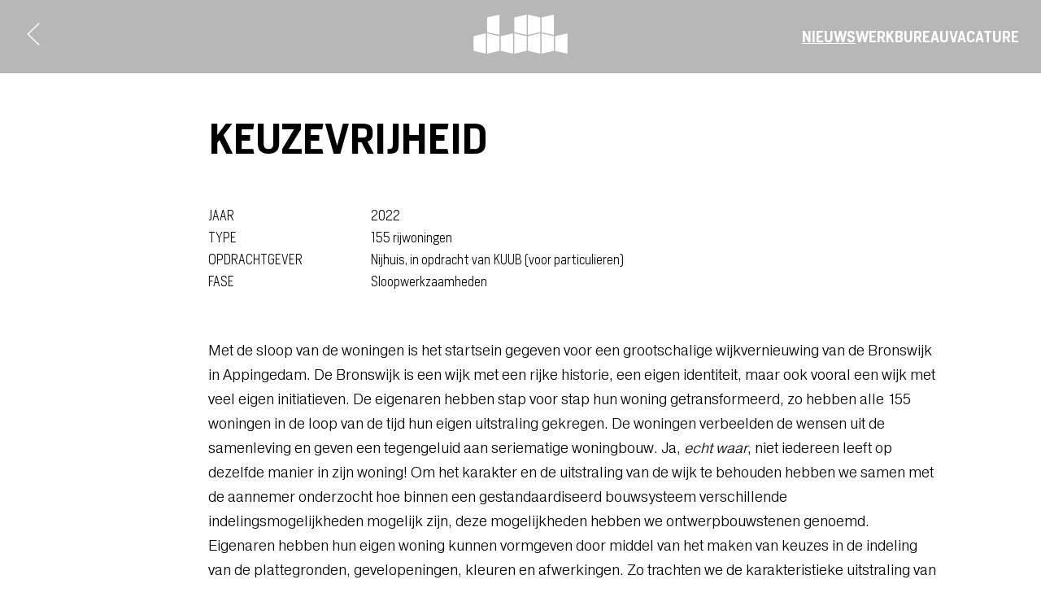

--- FILE ---
content_type: text/html; charset=UTF-8
request_url: https://www.dedeurinhuis.nl/nieuws/keuzevrijheid/
body_size: 27727
content:
<!DOCTYPE html><html class="no-js has-scrolled" lang="nl-NL"><head> <link rel="apple-touch-icon" sizes="180x180" href="/wp-content/themes/ddih-2023/favicon/apple-touch-icon.png"> <link rel="icon" type="image/png" sizes="32x32" href="/wp-content/themes/ddih-2023/favicon/favicon-32x32.png"> <link rel="icon" type="image/png" sizes="16x16" href="/wp-content/themes/ddih-2023/favicon/favicon-16x16.png"> <link rel="manifest" href="/wp-content/themes/ddih-2023/favicon/site.webmanifest"> <link rel="mask-icon" href="/wp-content/themes/ddih-2023/favicon/safari-pinned-tab.svg" color="#000000"> <meta name="msapplication-TileColor" content="#ffffff"> <meta name="theme-color" content="#ffffff"> <meta charset="UTF-8"> <meta name="viewport" content="width=device-width, minimum-scale=1.0, initial-scale=1.0"> <title>Keuzevrijheid</title> <style>html{font-family:sans-serif;-ms-text-size-adjust:100%;-webkit-text-size-adjust:100%}body{margin:0}article,aside,details,figcaption,figure,footer,header,hgroup,main,nav,section,summary{display:block}audio,video{display:inline-block;vertical-align:baseline}a{background:transparent}a:active,a:hover{outline:0}b,strong{font-weight:700}h1{font-size:2em;margin:.67em 0}img{border:0}figure{margin:1em 40px}button,input,optgroup,select,textarea{color:inherit;font:inherit;margin:0}input{line-height:normal}input[type=search]{-webkit-appearance:none}input[type=search]::-webkit-search-cancel-button,input[type=search]::-webkit-search-decoration{-webkit-appearance:none}fieldset{border:1px solid silver;margin:0 2px;padding:.35em .625em .75em}legend{border:0;padding:0}textarea{overflow:auto}optgroup{font-weight:700}table{border-collapse:collapse;border-spacing:0}td,th{padding:0}*{box-sizing:border-box}html{overflow-y:scroll}body{background:#fff;color:#000;font:normal normal 200 16px/1.4 Pragmatica,Arial,sans-serif;-webkit-font-smoothing:antialiased;-moz-osx-font-smoothing:grayscale}a{color:#333}.symbols{position:absolute;visibility:hidden;z-index:-1}.container{display:-ms-flexbox;display:flex;-ms-flex-direction:column;flex-direction:column;min-height:100vh}.admin-bar .container{min-height:calc(100vh - 32px)}.wrap{margin:0 auto;max-width:1440px;padding:0 .9em}.block{margin:56px auto;overflow:hidden;position:relative}.block:first-child{margin-top:146px!important}.block.mt-0:first-child{margin-top:90px!important}.block.has-images+.has-images{margin-top:-40px}.block.mb-0{margin-bottom:0}.block.mt-0{margin-top:0}.block__wrap{margin:0 .9em}.featured,.header{color:#fff}.featured.is-dark,.header.is-dark{color:#666}.header{padding:18px 1em;position:fixed;text-align:center;top:0;width:100%;z-index:100}.header,.header:after{left:0;transition:background .3s ease,color .3s ease}.header:after{background:currentColor;bottom:0;content:"";height:1px;margin:0 auto;position:absolute;right:0;width:calc(100% - 2em)}.has-scrolled .header{background:hsla(0,0%,60%,.7);color:#fff!important}.has-scrolled .header:after{background:transparent}.admin-bar .header{top:32px}.header__link{color:currentColor}.header__logo{fill:currentColor;height:48px;margin:0 auto;position:relative;transition:fill .3s ease;width:122px;z-index:1}.header__title{display:none}.home .header__title{bottom:-48px;display:block;font-size:24px;font-weight:600;left:0;margin:0 auto;position:absolute;right:0;text-transform:uppercase}.home .header__title,.navigation{font-family:Heron Sans,Arial,sans-serif}.navigation{font-weight:200}.navigation__back,.navigation__filters{background:none;border:0;bottom:1.75em;color:currentColor;cursor:pointer;left:.7em;margin:0;outline:0;padding:0;position:absolute;z-index:1}.navigation__back svg,.navigation__filters svg{height:28px;stroke:currentColor;transition:stroke .3s ease;width:28px}.navigation__filters{left:.9em}.navigation__filters svg{transform:rotate(-90deg)}.navigation__toggle{background:none;border:0;bottom:29px;cursor:pointer;outline:0;padding:0;position:absolute;right:.9em}.navigation__toggle svg:first-child{padding:.125em}.navigation__toggle svg:last-child{display:none}.navigation__toggle svg{display:block;height:32px;stroke:currentColor;width:32px}.navigation__list{background:hsla(0,0%,60%,.7);display:-ms-flexbox;display:flex;-ms-flex-direction:column;flex-direction:column;height:calc(100vh - 90px);-ms-flex-pack:center;justify-content:center;gap:15px;left:0;list-style:none;margin:0;opacity:0;padding:0 0 90px;pointer-events:none;position:absolute;transition:background .3s ease,opacity .3s ease;top:100%;width:100%;z-index:10}.navigation__item{margin:0}.navigation__link{color:currentColor;font-size:7vw;font-weight:200;opacity:.6;text-decoration:none;text-underline-offset:5px;text-transform:uppercase;transition:opacity .2s ease}.is-active .navigation__link,.navigation__link:hover{opacity:1}.has-open-navigation .navigation__toggle svg:first-child{display:none}.has-open-navigation .navigation__toggle svg:last-child{display:block}.has-open-navigation .navigation__list{opacity:1;pointer-events:all}.main{-ms-flex-positive:1;flex-grow:1}.b-lazy{opacity:0;transition:opacity .3s ease-in-out}.b-lazy.b-loaded{opacity:1}img.b-lazy{-o-object-position:center;object-position:center}img.b-lazy,img.b-lazy--cover{-o-object-fit:cover;object-fit:cover}img.b-lazy--contain{-o-object-fit:contain;object-fit:contain;padding:7.3125em 0}div.b-lazy{background-position:50%;background-repeat:no-repeat}div.b-lazy,div.b-lazy--cover{background-size:cover}div.b-lazy--contain{background-size:contain;padding:7.3125em 0}.b-lazy-img,.featured__image,.list__image,.person__media img,.project__media__item,.project__poster__image{display:block;height:100%;left:0;position:absolute;top:0;width:100%}.b-lazy-no-transition{opacity:1;transition:none}.content{max-width:900px}.content__header,.content h1{font-size:40px;line-height:1;margin:0 0 32px}.content__header,.content__subheader,.content h1,.content h2{font-family:Heron Sans,Arial,sans-serif;font-weight:600;-webkit-hyphens:auto;-ms-hyphens:auto;hyphens:auto;text-transform:uppercase}.content__subheader,.content h2{font-size:24px;line-height:1.1;margin:0 0 1em}.content h3,.content h4,.content h5,.content h6{font-size:1em;margin:0 0 1em}.content blockquote{font-family:Heron Sans,Arial,sans-serif;font-weight:200;font-size:32px;-webkit-hyphens:auto;-ms-hyphens:auto;hyphens:auto;line-height:1.1;margin:40px 0;padding:0;text-transform:uppercase}.content p{margin:0 0 1em}.content p[style*=padding]{padding:0!important}.content p:last-child{margin:0}.content a{color:currentColor;font-weight:500;text-decoration:none}.content .content__header--is-essay{font-size:32px}.content .content__header--is-chapter{font-size:24px;line-height:1.4}.content .content__subheader--is-essay{font-size:24px}.content .content__subheader--is-chapter{font-size:20px!important}.content .foot{color:#999;display:block;font-size:14px}.featured{overflow:hidden;transition:color .3s ease}.featured__nav{bottom:16px;font-family:Heron Sans,Arial,sans-serif;font-weight:600;left:0;margin:0 auto;position:fixed;right:0;width:100%;z-index:100}.featured__nav__list{display:-ms-flexbox;display:flex;gap:20px;list-style:none;-ms-flex-pack:center;justify-content:center;margin:0 auto;padding:0}.featured__nav__link{color:currentColor;font-size:18px;text-decoration:none;text-underline-offset:5px;text-transform:uppercase;transition:opacity .2s ease}.has-hover .featured__nav__link{opacity:.6;text-decoration:none}.featured__nav__link:hover{opacity:1;text-decoration:underline}.featured__wrap{height:100vh;overflow:hidden;width:100vw}.admin-bar .featured__wrap{height:calc(100vh - 32px)}.featured__wrap .slick-arrow{background:none;border:0;color:currentColor;cursor:pointer;height:42px;outline:0;margin:-21px 0 0;padding:0;position:fixed;top:50%;transition:opacity .3s ease;width:42px;z-index:100}.featured__wrap .slick-arrow svg{display:block;height:42px;stroke:currentColor;width:22px}.featured__wrap .slick-disabled{cursor:auto;opacity:.5}.featured__wrap .slick-prev{left:16px}.featured__wrap .slick-next{right:16px;transform:rotate(180deg)}.featured__item{height:100%;margin:0;padding:0;position:relative;width:100vw}.featured__link{display:block;text-decoration:none}.layout{margin:0 0 36px}.layout__content,.layout__media{padding-left:.9em}.layout__media{margin-top:24px}.layout__figure{margin:0;padding:0;position:relative}.layout__image{display:block;height:auto;margin:0 0 32px;width:100%}.list{-ms-flex-align:start;align-items:flex-start;margin-top:104.4px}.list,.list__filters{display:-ms-flexbox;display:flex}.list__filters{-ms-flex-align:center;align-items:center;background:hsla(0,0%,60%,.7);-ms-flex-direction:column;flex-direction:column;height:calc(100vh - 90px);-ms-flex-pack:center;justify-content:center;opacity:0;pointer-events:none;position:fixed;top:90px;transition:opacity .3s ease;width:100%;z-index:10}.admin-bar .list__filters{height:calc(100vh - 90px - 32px);top:122px}.list__filter{-webkit-appearance:none;-moz-appearance:none;appearance:none;background:none;border:0;color:hsla(0,0%,100%,.7);cursor:pointer;display:-ms-flexbox;display:flex;font-family:Heron Sans,Arial,sans-serif;font-size:5vw;font-weight:600;margin:0 0 8px;outline:0;padding:0;text-decoration:none;text-transform:uppercase;transition:color .3s ease}.list__filter.is-active,.no-touch .list__filter:hover{color:#fff}.list__wrap{display:-ms-flexbox;display:flex;-ms-flex-direction:row;flex-direction:row;-ms-flex-wrap:wrap;flex-wrap:wrap;margin:0;width:calc(100% - 14.4px)}.list__item,.list__sizer{display:block;margin:0;padding:0;text-decoration:none;width:100%}.list__item.cols-2,.list__sizer.cols-2{width:100%}.list__item.square,.list__sizer.square{width:50%}.list__item.rectangle,.list__sizer.rectangle{width:100%}.list__link{display:block;height:calc(32vw * 2 + 14.4px);margin:0 0 14.4px 14.4px;position:relative}.list__image{-o-object-fit:cover;object-fit:cover;-o-object-position:center;object-position:center}.list__caption{background:rgba(0,0,0,.25);color:#fff;font-family:Heron Sans,Arial,sans-serif;font-size:16px;font-weight:600;height:100%;left:0;opacity:0;padding:12px;position:absolute;text-transform:uppercase;top:0;transition:opacity .3s ease;width:100%;z-index:1}.no-touch .list__caption:hover{opacity:1}.list__caption span,.list__caption time{display:block}.is-grid{visibility:hidden}.is-grid.is-done,.no-js .is-grid{visibility:visible}.has-open-filters .list__filters{opacity:1;pointer-events:all}.person{margin:32px 0 0;position:relative}.person__media{border-radius:100%;-ms-flex-negative:0;flex-shrink:0;height:70vw;margin:0 auto 32px;overflow:hidden;padding:0;position:relative;width:70vw}.person__media img{-o-object-fit:cover;object-fit:cover}.person__details{-ms-flex-positive:1;flex-grow:1;position:relative}.person__details h1{font-weight:600;font-size:36px;line-height:1;margin:12px 0 4px}.person__details h1,.person__details h2{font-family:Heron Sans,Arial,sans-serif;-webkit-hyphens:auto;-ms-hyphens:auto;hyphens:auto;text-transform:uppercase}.person__details h2{font-weight:200;font-size:24px;line-height:1.1;margin:0 0 32px}.person__details a{font-family:Heron Sans,Arial,sans-serif;font-size:20px;font-weight:200;text-decoration:none}.person__details a[download]{position:absolute;right:0;top:0}.person__socials{-ms-flex-align:center;align-items:center;display:-ms-flexbox;display:flex;gap:12px;margin:24px 0 0;position:relative}.person__socials svg{-ms-flex-negative:0;flex-shrink:0;width:40px}.person__slider{display:-ms-flexbox;display:flex;position:static!important;width:calc(100% + 36px)}.person__slider__title{display:none!important}.person__slider__title.is-hidden{opacity:0}.person__slider__item{-ms-flex-negative:0;flex-shrink:0;height:auto;margin:0 36px 0 0;padding:0;position:relative;width:calc(33.333333% - 36px)}.person__slider__link{display:block;text-decoration:none}.person__slider__media{display:block;height:48vw;-o-object-fit:cover;object-fit:cover;width:100%}.person__slider__caption{background:rgba(0,0,0,.25);color:#fff;font-family:Heron Sans,Arial,sans-serif;font-size:16px;font-weight:600;height:100%;left:0;opacity:0;padding:12px;position:absolute;text-transform:uppercase;top:0;transition:opacity .3s ease;width:100%;z-index:1}.no-touch .person__slider__caption:hover{opacity:1}.person__slider .slick-list{overflow:visible!important}.person__slider .slick-arrow{background:hsla(0,0%,100%,.8);border:0;border-radius:100%;cursor:pointer;height:30px;margin:-15px 0 0;outline:0;padding:0;position:absolute;top:50%;width:30px;z-index:10}.person__slider .slick-arrow svg{display:block;height:100%;padding:10px;stroke:currentColor;width:100%}.person__slider .slick-prev{left:5px}.person__slider .slick-next{right:5px;transform:rotate(180deg)}.project__poster{height:100vh;position:relative;margin:0;padding:0;transition:opacity .3s ease;width:100%}.has-scrolled .project__poster{opacity:0}.admin-bar .project__poster{height:calc(100vh - 32px)}.project__header{margin:56px 0 0}.project__header h1{margin:0 0 4px}.project__specs{font-family:Heron Sans,Arial,sans-serif;font-size:16px;font-weight:200;line-height:1.7;margin:56px 0 0}.project__specs p{margin:0 0 20px}.project__specs strong{display:block;font-weight:200;text-transform:uppercase}.project__text{line-height:1.7;max-width:unset!important}.project__images{-ms-flex-align:start;align-items:flex-start;display:-ms-flexbox;display:flex;-ms-flex-direction:row;flex-direction:row;-ms-flex-wrap:wrap;flex-wrap:wrap;-ms-flex-pack:justify;justify-content:space-between;margin:0 0 -.9em;width:100%}.project__images.has-2-columns .project__images__item,.project__images.has-3-columns .project__images__item{margin:0 0 .9em}.project__images__item{margin:0;padding:0;width:100%}.project__images__media{display:block;height:auto;width:100%}.project__media{height:0;padding:0 0 56.25%;position:relative;width:100%}.project__slider{position:static!important;width:calc(100% + 26px)}.project__slider__title{display:none!important}.project__slider__title.is-hidden{opacity:0}.project__slider__item{height:auto;margin:0 26px 0 0;padding:0;position:relative;width:auto}.project__slider__media{display:block;height:231px;width:auto}.project__slider .slick-list{overflow:visible!important}.project__slider .slick-arrow{background:hsla(0,0%,100%,.8);border:0;border-radius:100%;cursor:pointer;height:30px;margin:-15px 0 0;outline:0;padding:0;position:absolute;top:50%;width:30px;z-index:10}.project__slider .slick-arrow svg{display:block;height:100%;padding:10px;stroke:currentColor;width:100%}.project__slider .slick-prev{left:5px}.project__slider .slick-next{right:5px;transform:rotate(180deg)}.project__down{background:none;border:0;bottom:14px;cursor:pointer;height:28px;left:50%;margin:0 0 0 -14px;outline:0;padding:0;position:absolute;transform:rotate(-90deg);width:28px}.project__down svg{display:block;height:100%;stroke:#fff;width:100%}.project__up{background:none;border:0;bottom:16px;cursor:pointer;display:block;height:28px;margin:0 auto 14px;outline:0;padding:0;transform:rotate(90deg);width:28px}.project__up svg{display:block;height:100%;stroke:#999;width:100%}.slick-list,.slick-slide,.slick-track{height:100%!important}.slick-list{width:100%!important}.project__carousel .slick-arrow{cursor:pointer;display:block!important;height:100%;opacity:0;position:absolute;top:0;width:50%;z-index:10}.project__carousel .slick-prev{left:0}.project__carousel .slick-next{right:0}.slick-dots{bottom:1.5em;list-style:none;margin:0 auto;padding:0;position:absolute;width:100%;z-index:10}.slick-dots li{display:inline-block;margin:0 .25em}.slick-dots button{background:none;border:1px solid #fff;border-radius:50%;cursor:pointer;height:.9em;line-height:1;margin:0;outline:0;padding:0;text-indent:-9999px;transition:background .3s ease,border-color .3s ease;width:.9em}.slick-dots button::-moz-focus-inner{border:0}.slick-dots .slick-active button{background:#fff}.slick-slider{box-sizing:border-box;-webkit-touch-callout:none;-webkit-user-select:none;-moz-user-select:none;-ms-user-select:none;user-select:none;-ms-touch-action:pan-y;touch-action:pan-y;-webkit-tap-highlight-color:transparent}.slick-list,.slick-slider{position:relative;display:block}.slick-list{overflow:hidden;margin:0;padding:0}.slick-list:focus{outline:none}.slick-list.dragging{cursor:pointer;cursor:hand}.slick-slider .slick-list,.slick-slider .slick-track{transform:translateZ(0)}.slick-track{position:relative;left:0;top:0;display:block}.slick-track:after,.slick-track:before{content:"";display:table}.slick-track:after{clear:both}.slick-loading .slick-track{visibility:hidden}.slick-slide{float:left;height:100%;min-height:1px;display:none}[dir=rtl] .slick-slide{float:right}.slick-slide img{display:block}.slick-slide.slick-loading img{display:none}.slick-slide.dragging img{pointer-events:none}.slick-initialized .slick-slide{display:block}.slick-loading .slick-slide{visibility:hidden}.slick-vertical .slick-slide{display:block;height:auto;border:1px solid transparent}.slick-arrow.slick-hidden{display:none}.social{margin:48px 0 36px}.social h2{margin:0 0 48px}.social__item{-ms-flex-align:center;align-items:center;display:-ms-flexbox;display:flex;margin:24px 0;position:relative}.social svg{-ms-flex-negative:0;flex-shrink:0;width:40px}.social a,.social span{font-weight:200;left:100px;position:absolute;text-decoration:none}#wpadminbar{-webkit-backface-visibility:hidden;backface-visibility:hidden;position:fixed!important}.hide-if-no-customize{display:none!important}@font-face{font-family:Heron Sans;src:url(https://www.dedeurinhuis.nl/wp-content/themes/ddih-2023/fonts/HeronSans-Bold.woff) format("woff");font-weight:700;font-style:normal}@font-face{font-family:Heron Sans;src:url(https://www.dedeurinhuis.nl/wp-content/themes/ddih-2023/fonts/HeronSans-SemiBold.woff) format("woff");font-weight:600;font-style:normal}@font-face{font-family:Heron Sans;src:url(https://www.dedeurinhuis.nl/wp-content/themes/ddih-2023/fonts/HeronSans-Light.woff) format("woff");font-weight:200;font-style:normal}@font-face{font-family:Pragmatica;src:url(https://www.dedeurinhuis.nl/wp-content/themes/ddih-2023/fonts/Pragmatica-Medium.woff) format("woff");font-weight:500;font-style:normal}@font-face{font-family:Pragmatica;src:url(https://www.dedeurinhuis.nl/wp-content/themes/ddih-2023/fonts/Pragmatica-Light.woff) format("woff");font-weight:200;font-style:normal}@media screen and (min-width:38.75em){.person{display:-ms-flexbox;display:flex;gap:56px;margin:56px 0 0;max-width:870px}.person__media{height:200px;margin:0;width:200px}.person__details a[download]{top:12px}}@media screen and (min-width:48em){.wrap{padding:0 1.8em}.block.has-images+.has-images{margin-top:-20px}.block__wrap{margin:0 1.8em}.header:after{width:calc(100% - 4em)}.navigation__back,.navigation__filters{left:1.7em}.navigation__toggle{display:none}.navigation__list{background:transparent;bottom:2em;-ms-flex-direction:row;flex-direction:row;gap:20px;height:auto;left:unset;opacity:1;padding:0;pointer-events:all;right:1.7em;top:auto;transition:none;width:auto}.navigation__link{font-size:18px;font-weight:600;opacity:1}.is-active .navigation__link{text-decoration:underline}.has-hover .navigation__link{opacity:.7;text-decoration:none}.has-hover .navigation__link.is-active{text-decoration:none}.navigation__link:hover{opacity:1;text-decoration:underline}.main{font-size:1.125em}div.b-lazy--contain,img.b-lazy--contain{padding:6.5em 0}.content__header,.content h1{font-size:50px}.content__subheader,.content h2{font-size:32px}.content blockquote{font-size:40px;margin:60px 0}.content .content__header--is-essay{font-size:40px}.content .content__header--is-chapter,.content .content__subheader--is-essay{font-size:32px}.featured__wrap .slick-prev{left:32px}.featured__wrap .slick-next{right:32px}.layout{-ms-flex-align:start;align-items:flex-start;display:-ms-flexbox;display:flex;-ms-flex-pack:justify;justify-content:space-between}.layout__content{-ms-flex-positive:1;flex-grow:1;padding-left:32px;width:66.666666%}.layout__media{-ms-flex-negative:0;flex-shrink:0;margin:0;padding-left:32px;width:33.333333%}.list{margin-top:122px}.list__wrap{width:calc(100% - 32px)}.list__item,.list__sizer{width:50%}.list__link{height:32vw;margin:0 0 32px 32px}.rows-2 .list__link{height:calc(32vw * 2 + 32px)}.person__slider__media{height:32vw}.person__slider .slick-arrow{height:42px;margin:-21px 0 0;width:42px}.person__slider .slick-prev{left:10px}.person__slider .slick-next{right:10px}.project__specs p{-ms-flex-align:start;align-items:flex-start;display:-ms-flexbox;display:flex;-ms-flex-direction:row;flex-direction:row;margin:0}.project__specs strong{min-width:200px}.project__images{margin:0 0 -36px}.project__images.has-2-columns .project__images__item{margin:0 0 36px;width:calc(50% - 18px)}.project__images.has-2-columns .project__images__item:nth-child(odd):last-child{width:100%}.project__images.has-3-columns .project__images__item{margin:0 0 36px;width:calc(33.333333% - 18px)}.project__slider__media{height:53.35vw}.project__slider .slick-arrow{height:42px;margin:-21px 0 0;width:42px}.project__slider .slick-prev{left:10px}.project__slider .slick-next{right:10px}.slick-dots{bottom:3.5em}}@media screen and (min-width:64em){.block__wrap{margin:0 0 0 20%}.block__wrap.mr-10{margin-right:10%}.navigation__filters{display:none}.layout__content{padding:0}.layout__media{padding-left:36px}.layout__image{margin:0 0 36px}.list{margin-top:126px}.list__filters{background:none;display:block;height:auto;opacity:1;padding:0 36px;pointer-events:all;position:-webkit-sticky;position:sticky;top:126px;transition:none;width:calc(20% - 36px)}.list__filters--is-fixed{position:fixed}.admin-bar .list__filters{height:auto;top:172px}.list__filter{color:#8a8b8a;font-size:16px}.list__filter.is-active,.no-touch .list__filter:hover{color:#000}.list__wrap{margin-left:auto;width:calc(80% + 36px)}.list__item,.list__sizer{width:33.333333%}.list__item.cols-2,.list__sizer.cols-2{width:66.666666%}.list__item.square,.list__sizer.square{width:25%}.list__item.rectangle,.list__sizer.rectangle{width:50%}.list__link{height:17.4vw;margin:0 0 36px 36px}.rows-2 .list__link{height:calc(17.4vw * 2 + 36px)}.person__slider__title{color:#666;cursor:pointer;display:block!important;font-family:Heron Sans,Arial,sans-serif;font-size:16px;font-weight:600;left:62px;margin:-11px 0 0;opacity:1;overflow:hidden;position:absolute;text-overflow:ellipsis;text-transform:uppercase;transition:opacity .3s ease;top:50%;white-space:nowrap;width:14vw}.person__slider__media{height:17.4vw}.project__slider__title{color:#666;cursor:pointer;display:block!important;font-family:Heron Sans,Arial,sans-serif;font-size:16px;font-weight:600;left:62px;margin:-11px 0 0;opacity:1;overflow:hidden;position:absolute;text-overflow:ellipsis;text-transform:uppercase;transition:opacity .3s ease;top:50%;white-space:nowrap;width:14.5vw}}@media screen and (max-width:782px){.admin-bar .container{min-height:calc(100vh - 46px)}.admin-bar .header{top:46px}.admin-bar .featured__wrap{height:calc(100vh - 46px)}.admin-bar .list__filters{height:calc(100vh - 90px - 46px);top:136px}.admin-bar .project__poster{height:calc(100vh - 46px)}}@media screen and (max-width:48em){.has-open-navigation .header{background:hsla(0,0%,60%,.7)}}</style> <script> function loadJS(a,b){var c=document.getElementsByTagName("script")[0],d=document.createElement("script");return d.src=a,d.async=!0,c.parentNode.insertBefore(d,c),b&&"function"==typeof b&&(d.onload=b),d}; var s = 'https://www.dedeurinhuis.nl/wp-content/themes/ddih-2023/js/ddih.min.js?1689872776'; loadJS('/wp-content/themes/ddih-2023/js/load-scripts.min.js'); </script> <meta name='robots' content='max-image-preview:large' /><link rel='stylesheet' id='classic-theme-styles-css' href='https://www.dedeurinhuis.nl/wp-includes/css/classic-themes.min.css?ver=6.2.8' type='text/css' media='all' /><link rel="canonical" href="https://www.dedeurinhuis.nl/nieuws/keuzevrijheid/" /><link rel='shortlink' href='https://www.dedeurinhuis.nl/?p=2929' /></head><body class=""><svg class="symbols" xmlns="http://www.w3.org/2000/svg" xmlns:xlink="http://www.w3.org/1999/xlink"><symbol viewBox="0 0 10.986 19.718" id="back" xmlns="http://www.w3.org/2000/svg"><path fill="none" d="M10.64.36L.724 9.86l9.918 9.498"/></symbol><symbol viewBox="0 0 28.752 36.59" id="document" xmlns="http://www.w3.org/2000/svg"><g fill="none"><path fill="#1A1919" d="M2.876 36.59c-.473-.186-.99-.307-1.41-.572-.984-.622-1.46-1.55-1.462-2.69-.007-2.489-.002-4.977-.002-7.465v-22.5c0-1.597.955-2.856 2.467-3.24.305-.077.629-.113.945-.113C8.486.003 13.557.007 18.629 0c.453 0 .796.162 1.108.465 2.844 2.765 5.692 5.526 8.545 8.284.325.314.47.665.47 1.113-.007 7.775-.005 15.55-.006 23.323 0 1.772-.987 2.961-2.776 3.357-.035.007-.065.032-.098.048H2.876zM17.69 2.148H3.53c-.908 0-1.318.403-1.318 1.293v29.723c0 .881.416 1.282 1.33 1.282h21.667c.91 0 1.326-.404 1.326-1.287V10.723h-.454c-1.695 0-3.391.01-5.086-.004-1.636-.013-2.971-1.117-3.245-2.678-.057-.325-.056-.663-.057-.995-.006-1.617-.003-3.235-.003-4.898zm7.114 6.43l-4.9-4.747c0 1.207-.014 2.476.006 3.745.009.547.483.99 1.053.997 1.299.015 2.597.005 3.84.005z"/><path fill="#1A1919" d="M14.21 19.891c2.052 0 4.105-.003 6.157 0 .827.003 1.35.752 1.02 1.46-.2.432-.56.619-1.03.618-1.533-.003-3.067-.001-4.6-.001-2.56 0-5.12.002-7.68-.001-.832-.001-1.366-.735-1.046-1.445.2-.446.57-.634 1.056-.633 2.04.005 4.082.002 6.123.002m.04 4.155c2.042 0 4.083-.003 6.124.002.824.002 1.344.756 1.01 1.464-.201.43-.563.613-1.033.612-2.007-.002-4.013-.001-6.02-.001-2.098 0-4.196.004-6.295-.002-.802-.003-1.32-.754-1.003-1.45.204-.445.575-.628 1.06-.627 2.053.005 4.106.002 6.158.002m-2.116 4.155h4.01c.707.001 1.178.413 1.184 1.03.005.616-.468 1.046-1.164 1.047-2.697.001-5.394.002-8.09 0-.832-.002-1.364-.739-1.043-1.448.194-.43.55-.63 1.023-.63 1.36.002 2.72.001 4.08.001"/><path fill="#000" d="M12.755 15.931c-.25 1.154-1.12 1.995-2.668 1.995-1.962 0-2.89-1.39-2.89-3.15 0-1.695.957-3.215 2.954-3.215 1.647 0 2.446.968 2.597 2.002H11.41c-.13-.477-.461-.953-1.302-.953-1.103 0-1.53.993-1.53 2.119 0 1.046.37 2.148 1.566 2.148.873 0 1.149-.585 1.265-.946h1.346zm2.67 1.907l-2.182-6.187h1.437l.92 2.858c.28.864.492 1.598.635 2.23h.017c.127-.577.368-1.333.663-2.21l.965-2.878h1.365l-2.24 6.187h-1.58z"/></g></symbol><symbol viewBox="0 0 233.609 218.628" id="icoon-beeld" xmlns="http://www.w3.org/2000/svg"><clipPath id="ca"><path d="M0 0h233.61v218.628H0z"/></clipPath><g clip-path="url(#ca)"><clipPath id="cb"><path d="M0 0h233.61v218.628H0z"/></clipPath><g opacity=".6" clip-path="url(#cb)"><clipPath id="cc"><path d="M110.068-1H242.61v200.672H110.068z"/></clipPath><path fill="#00B9F2" d="M119.068 191.672V0L233.61 26.955v137.76" clip-path="url(#cc)"/></g><g opacity=".6" clip-path="url(#cb)"><clipPath id="cd"><path d="M-9-1h132.542v200.672H-9z"/></clipPath><path fill="#00B9F2" d="M114.542 191.672V0L0 26.955v137.76" clip-path="url(#cd)"/></g><g opacity=".6" clip-path="url(#cb)"><clipPath id="ce"><path d="M-9 25.955h132.542v200.672H-9z"/></clipPath><path fill="#00B9F2" d="M0 218.627V26.955L114.542 53.91v137.762" clip-path="url(#ce)"/></g></g></symbol><symbol viewBox="0 0 233.609 218.628" id="icoon-daad" xmlns="http://www.w3.org/2000/svg"><clipPath id="da"><path d="M0 0h233.61v218.628H0z"/></clipPath><g clip-path="url(#da)"><clipPath id="db"><path d="M0 0h233.61v218.628H0z"/></clipPath><g opacity=".6" clip-path="url(#db)"><clipPath id="dc"><path d="M110.068-1H242.61v200.672H110.068z"/></clipPath><path fill="#EF5BA1" d="M119.068 191.672V0L233.61 26.955v137.762" clip-path="url(#dc)"/></g><g opacity=".6" clip-path="url(#db)"><clipPath id="dd"><path d="M110.068 25.956H242.61v200.672H110.068z"/></clipPath><path fill="#EF5BA1" d="M233.61 218.628V26.956L119.068 53.912v137.76" clip-path="url(#dd)"/></g><g opacity=".6" clip-path="url(#db)"><clipPath id="de"><path d="M-9-1h132.542v200.672H-9z"/></clipPath><path fill="#EF5BA1" d="M114.542 191.672V0L0 26.955v137.762" clip-path="url(#de)"/></g><g opacity=".6" clip-path="url(#db)"><clipPath id="df"><path d="M-9 25.955h132.542v200.672H-9z"/></clipPath><path fill="#EF5BA1" d="M0 218.627V26.955L114.542 53.91v137.762" clip-path="url(#df)"/></g></g></symbol><symbol viewBox="0 0 233.609 218.628" id="icoon-woord" xmlns="http://www.w3.org/2000/svg"><clipPath id="ea"><path d="M0 0h233.61v218.628H0z"/></clipPath><g clip-path="url(#ea)"><clipPath id="eb"><path d="M0 0h233.61v218.628H0z"/></clipPath><g opacity=".6" clip-path="url(#eb)"><clipPath id="ec"><path d="M-9-1h132.542v200.672H-9z"/></clipPath><path fill="#70B965" d="M114.542 191.672V0L0 26.955v137.762" clip-path="url(#ec)"/></g><g opacity=".6" clip-path="url(#eb)"><clipPath id="ed"><path d="M110.07-1h132.54v200.672H110.07z"/></clipPath><path fill="#70B965" d="M119.068 191.672V0L233.61 26.955v137.762" clip-path="url(#ed)"/></g><g opacity=".6" clip-path="url(#eb)"><clipPath id="ee"><path d="M110.068 25.956H242.61v200.672H110.068z"/></clipPath><path fill="#70B965" d="M233.61 218.628V26.956L119.068 53.912v137.76" clip-path="url(#ee)"/></g></g></symbol><symbol viewBox="0 0 97.255 40.421" id="logo" xmlns="http://www.w3.org/2000/svg"><path d="M56.33 0v21.023l12.76-2.956V2.957M56.33 22.354v15.11l12.76 2.957V19.4M42.248 40.42l12.76-2.955v-15.11l-12.76-2.958M70.412 40.42l12.76-2.955v-15.11l-12.76-2.958M14.083 40.42l12.76-2.955v-15.11l-12.76-2.958m14.082 2.957v15.11l12.76 2.957V19.4m43.569 2.954v15.11l12.76 2.957V19.4M0 22.354v15.11l12.76 2.957V19.4M55.008 0l-12.76 2.957v15.11l12.76 2.956M83.172 0l-12.76 2.957v15.11l12.76 2.956M26.842 0l-12.76 2.957v15.11l12.76 2.956"/></symbol><symbol viewBox="0 0 24 19.711" id="menu-close" xmlns="http://www.w3.org/2000/svg"><path fill="none" d="M3.515 1.37l16.97 16.971m-16.97 0L20.485 1.37"/></symbol><symbol viewBox="0 0 24 19.711" id="menu-open" xmlns="http://www.w3.org/2000/svg"><path fill="none" d="M0 .5h24M0 9.99h24M0 19.21h24"/></symbol><symbol viewBox="0 0 38.97 38.97" id="social-address" xmlns="http://www.w3.org/2000/svg"><image xmlns:xlink="http://www.w3.org/1999/xlink" xlink:href="[data-uri]" width="38.97" height="38.97" x="234.773" y="288.267" fill="none" fill-rule="evenodd" transform="translate(-234.773 -288.267)"/></symbol><symbol viewBox="0 0 32.738 32.738" id="social-email" xmlns="http://www.w3.org/2000/svg"><image xmlns:xlink="http://www.w3.org/1999/xlink" xlink:href="[data-uri]" width="32.738" height="32.738" x="237.888" y="387.359" fill="none" fill-rule="evenodd" transform="translate(-237.888 -387.359)"/></symbol><symbol viewBox="0 0 25.558 25.32" id="social-instagram" xmlns="http://www.w3.org/2000/svg"><image xmlns:xlink="http://www.w3.org/1999/xlink" xlink:href="[data-uri]" width="25.558" height="25.32" x="241.478" y="478.156" fill="none" fill-rule="evenodd" transform="translate(-241.478 -478.156)"/></symbol><symbol viewBox="0 0 27.178 25.566" id="social-linkedin" xmlns="http://www.w3.org/2000/svg"><image xmlns:xlink="http://www.w3.org/1999/xlink" xlink:href="[data-uri]" width="27.178" height="25.566" x="240.657" y="433.825" fill="none" fill-rule="evenodd" transform="translate(-240.657 -433.825)"/></symbol><symbol viewBox="0 0 31.762 31.762" id="social-phone" xmlns="http://www.w3.org/2000/svg"><image xmlns:xlink="http://www.w3.org/1999/xlink" xlink:href="[data-uri]" width="31.762" height="31.762" x="238.376" y="343.575" fill="none" fill-rule="evenodd" transform="translate(-238.376 -343.575)"/></symbol></svg><div class="container"> <header class="header is-light"> <a href="https://www.dedeurinhuis.nl" class="header__link"> <svg class="header__logo"> <use xlink:href="#logo"></use> </svg> </a> <h1 class="header__title">De Deur in Huis</h1> <nav class="navigation" role="navigation"> <a href="https://www.dedeurinhuis.nl/nieuws/" class="navigation__back"> <svg> <use xlink:href="#back"></use> </svg> </a> <ul class="navigation__list"><li class="navigation__item is-active is-nieuws"><a href="https://www.dedeurinhuis.nl/nieuws/" class="navigation__link">Nieuws</a></li><li class="navigation__item is-werk"><a href="https://www.dedeurinhuis.nl/werk/" class="navigation__link">Werk</a></li><li class="navigation__item is-bureau menu-item-has-children"><a href="https://www.dedeurinhuis.nl/bureau/" class="navigation__link">Bureau</a></li><li class="navigation__item is-architect-i-o"><a href="https://www.dedeurinhuis.nl/architect-i-o/" class="navigation__link">Vacature</a></li> </ul> <button class="navigation__toggle"> <svg><use xlink:href="#menu-open"></use></svg> <svg><use xlink:href="#menu-close"></use></svg> </button> </nav> </header> <main class="main"><div class="block mt-0"><div class="block__wrap mr-10 content"><header class="project__header"><h1>Keuzevrijheid</h1></header><section class="project__specs"><p><strong>Jaar</strong><span>2022</span></p><p><strong>Type</strong><span> 155 rijwoningen</span></p><p><strong>Opdrachtgever</strong><span>Nijhuis, in opdracht van KUUB (voor particulieren)</span></p><p><strong>Fase</strong><span>Sloopwerkzaamheden</span></p></section></div></div><div class="block"> <div class="block__wrap mr-10"> <div class="project__text content"> <p>Met de sloop van de woningen is het startsein gegeven voor een grootschalige wijkvernieuwing van de Bronswijk in Appingedam. De Bronswijk is een wijk met een rijke historie, een eigen identiteit, maar ook vooral een wijk met veel eigen initiatieven. De eigenaren hebben stap voor stap hun woning getransformeerd, zo hebben alle 155 woningen in de loop van de tijd hun eigen uitstraling gekregen. De woningen verbeelden de wensen uit de samenleving en geven een tegengeluid aan seriematige woningbouw. Ja, <em>echt waar</em>, niet iedereen leeft op dezelfde manier in zijn woning! Om het karakter en de uitstraling van de wijk te behouden hebben we samen met de aannemer onderzocht hoe binnen een gestandaardiseerd bouwsysteem verschillende indelingsmogelijkheden mogelijk zijn, deze mogelijkheden hebben we ontwerpbouwstenen genoemd. Eigenaren hebben hun eigen woning kunnen vormgeven door middel van het maken van keuzes in de indeling van de plattegronden, gevelopeningen, kleuren en afwerkingen. Zo trachten we de karakteristieke uitstraling van de Bronswijk bewaren, zonder dat we de vernieuwing of individuele woonwensen in de weg zitten.</p> </div> </div></div><div class="block has-images"> <div class="block__wrap"> <div class="project__images has-2-columns"> <figure class="project__images__item"> <img src="[data-uri]" data-srcset="https://www.dedeurinhuis.nl/wp-content/uploads/2022/11/Instagram-Post-ABW3.jpg 720w, https://www.dedeurinhuis.nl/wp-content/uploads/2022/11/Instagram-Post-ABW3.jpg 1280w, https://www.dedeurinhuis.nl/wp-content/uploads/2022/11/Instagram-Post-ABW3.jpg 1920w, https://www.dedeurinhuis.nl/wp-content/uploads/2022/11/Instagram-Post-ABW3.jpg 2820w" data-src="https://www.dedeurinhuis.nl/wp-content/uploads/2022/11/Instagram-Post-ABW3.jpg" class="project__images__media b-lazy" alt=""> </figure> <figure class="project__images__item"> <img src="[data-uri]" data-srcset="https://www.dedeurinhuis.nl/wp-content/uploads/2022/11/Instagram-Post-ABW4-720x405.jpg 720w, https://www.dedeurinhuis.nl/wp-content/uploads/2022/11/Instagram-Post-ABW4-1280x720.jpg 1280w, https://www.dedeurinhuis.nl/wp-content/uploads/2022/11/Instagram-Post-ABW4-1920x1081.jpg 1920w, https://www.dedeurinhuis.nl/wp-content/uploads/2022/11/Instagram-Post-ABW4-2820x1587.jpg 2820w" data-src="https://www.dedeurinhuis.nl/wp-content/uploads/2022/11/Instagram-Post-ABW4-1280x720.jpg" class="project__images__media b-lazy" alt=""> </figure> </div> </div></div><div class="block has-images"> <div class="block__wrap"> <div class="project__images has-2-columns"> <figure class="project__images__item"> <img src="[data-uri]" data-srcset="https://www.dedeurinhuis.nl/wp-content/uploads/2022/11/Instagram-Post-ABW.jpg 720w, https://www.dedeurinhuis.nl/wp-content/uploads/2022/11/Instagram-Post-ABW.jpg 1280w, https://www.dedeurinhuis.nl/wp-content/uploads/2022/11/Instagram-Post-ABW.jpg 1920w, https://www.dedeurinhuis.nl/wp-content/uploads/2022/11/Instagram-Post-ABW.jpg 2820w" data-src="https://www.dedeurinhuis.nl/wp-content/uploads/2022/11/Instagram-Post-ABW.jpg" class="project__images__media b-lazy" alt=""> </figure> <figure class="project__images__item"> <img src="[data-uri]" data-srcset="https://www.dedeurinhuis.nl/wp-content/uploads/2022/11/Instagram-Post-ABW2-720x405.jpg 720w, https://www.dedeurinhuis.nl/wp-content/uploads/2022/11/Instagram-Post-ABW2-1280x720.jpg 1280w, https://www.dedeurinhuis.nl/wp-content/uploads/2022/11/Instagram-Post-ABW2-1920x1081.jpg 1920w, https://www.dedeurinhuis.nl/wp-content/uploads/2022/11/Instagram-Post-ABW2-2820x1587.jpg 2820w" data-src="https://www.dedeurinhuis.nl/wp-content/uploads/2022/11/Instagram-Post-ABW2-1280x720.jpg" class="project__images__media b-lazy" alt=""> </figure> </div> </div></div> </main> <button class="project__up"> <svg><use xlink:href="#back"></use></svg> </button> </div></body></html>

--- FILE ---
content_type: text/javascript
request_url: https://www.dedeurinhuis.nl/wp-content/themes/ddih-2023/js/load-scripts.min.js
body_size: 2025
content:
!function(c){var e,t,n,s=c.$LAB,o="UseLocalXHR",p="AlwaysPreserveOrder",l="AllowDuplicates",u="CacheBust",h="BasePath",y=/^[^?#]*\//.exec(location.href)[0],m=/^\w+\:\/\/\/?[^\/]+/.exec(y)[0],g=document.head||document.getElementsByTagName("head"),r=c.opera&&"[object Opera]"==Object.prototype.toString.call(c.opera)||"MozAppearance"in document.documentElement.style,i=document.createElement("script"),v="boolean"==typeof i.preload,_=v||i.readyState&&"uninitialized"==i.readyState,w=!_&&!0===i.async,x=!_&&!w&&!r;function b(e){return"[object Function]"==Object.prototype.toString.call(e)}function S(e){return"[object Array]"==Object.prototype.toString.call(e)}function j(e,t){for(var n in e)e.hasOwnProperty(n)&&(t[n]=e[n]);return t}function E(e){for(var t=!1,n=0;n<e.scripts.length;n++)e.scripts[n].ready&&e.scripts[n].exec_trigger&&(t=!0,e.scripts[n].exec_trigger(),e.scripts[n].exec_trigger=null);return t}function L(e,t,n,r){e.onload=e.onreadystatechange=function(){e.readyState&&"complete"!=e.readyState&&"loaded"!=e.readyState||t[n]||(e.onload=e.onreadystatechange=null,r())}}function O(e){e.ready=e.finished=!0;for(var t=0;t<e.finished_listeners.length;t++)e.finished_listeners[t]();e.ready_listeners=[],e.finished_listeners=[]}c.$LAB=function e(){var r,t={},d=_||x,i=[],a={};function f(e,t,n,r){function i(){t.finished_cb(t,n)}var c,s;t.src=function(e,t){var n=/^\w+\:\/\//;return/^\/\/\/?/.test(e)?e=location.protocol+e:n.test(e)||"/"==e.charAt(0)||(e=(t||"")+e),n.test(e)?e:("/"==e.charAt(0)?m:y)+e}(t.src,e[h]),t.real_src=t.src+(e[u]?(/\?.*$/.test(t.src)?"&_":"?_")+~~(1e9*Math.random())+"=":""),a[t.src]||(a[t.src]={items:[],finished:!1}),s=a[t.src].items,e[l]||0==s.length?(c=s[s.length]={ready:!1,finished:!1,ready_listeners:[function(){t.ready_cb(t,function(){!function(e,t,n){var r;function i(){null!=r&&(r=null,O(n))}a[t.src].finished||(e[l]||(a[t.src].finished=!0),r=n.elem||document.createElement("script"),t.type&&(r.type=t.type),t.charset&&(r.charset=t.charset),L(r,n,"finished",i),n.elem?n.elem=null:n.text?(r.onload=r.onreadystatechange=null,r.text=n.text):r.src=t.real_src,g.insertBefore(r,g.firstChild),n.text&&i())}(e,t,c)})}],finished_listeners:[i]},function(r,i,c,s,a){setTimeout(function(){var e,t,n=i.real_src;if("item"in g){if(!g[0])return void setTimeout(arguments.callee,25);g=g[0]}e=document.createElement("script"),i.type&&(e.type=i.type),i.charset&&(e.charset=i.charset),a?_?(c.elem=e,v?(e.preload=!0,e.onpreload=s):e.onreadystatechange=function(){"loaded"==e.readyState&&s()},e.src=n):a&&0==n.indexOf(m)&&r[o]?((t=new XMLHttpRequest).onreadystatechange=function(){4==t.readyState&&(t.onreadystatechange=function(){},c.text=t.responseText+"\n//@ sourceURL="+n,s())},t.open("GET",n),t.send()):(e.type="text/cache-script",L(e,c,"ready",function(){g.removeChild(e),s()}),e.src=n,g.insertBefore(e,g.firstChild)):(w&&(e.async=!1),L(e,c,"finished",s),e.src=n,g.insertBefore(e,g.firstChild))},0)}(e,t,c,r?function(){c.ready=!0;for(var e=0;e<c.ready_listeners.length;e++)c.ready_listeners[e]();c.ready_listeners=[]}:function(){O(c)},r)):(c=s[0]).finished?i():c.finished_listeners.push(i)}function n(){var i,c,s=j(t,{}),a=[],e=0,o=!1;function l(e,t){e.ready=!0,e.exec_trigger=t,r()}function u(e,t){e.ready=e.finished=!0,e.exec_trigger=null;for(var n=0;n<t.scripts.length;n++)if(!t.scripts[n].finished)return;t.finished=!0,r()}function r(){for(;e<a.length;)if(b(a[e]))try{a[e++]()}catch(e){}else{if(!a[e].finished){if(E(a[e]))continue;break}e++}e==a.length&&(c=o=!1)}return{script:(i={script:function(){for(var e=0;e<arguments.length;e++)!function(e,t){var n;S(e)||(t=[e]);for(var r=0;r<t.length;r++)c&&c.scripts||a.push(c={scripts:[],finished:!0}),b(e=t[r])&&(e=e()),e&&(S(e)?((n=[].slice.call(e)).unshift(r,1),[].splice.apply(t,n),r--):("string"==typeof e&&(e={src:e}),e=j(e,{ready:!1,ready_cb:l,finished:!1,finished_cb:u}),c.finished=!1,c.scripts.push(e),f(s,e,c,d&&o),o=!0,s[p]&&i.wait()))}(arguments[e],arguments[e]);return i},wait:function(){if(0<arguments.length){for(var e=0;e<arguments.length;e++)a.push(arguments[e]);c=a[a.length-1]}else c=!1;return r(),i}}).script,wait:i.wait,setOptions:function(e){return j(e,s),i}}}return t[o]=!0,t[p]=!1,t[l]=!1,t[u]=!1,t[h]="",r={setGlobalDefaults:function(e){return j(e,t),r},setOptions:function(){return n().setOptions.apply(null,arguments)},script:function(){return n().script.apply(null,arguments)},wait:function(){return n().wait.apply(null,arguments)},queueScript:function(){return i[i.length]={type:"script",args:[].slice.call(arguments)},r},queueWait:function(){return i[i.length]={type:"wait",args:[].slice.call(arguments)},r},runQueue:function(){for(var e,t=r,n=i.length;0<=--n;)t=t[(e=i.shift()).type].apply(null,e.args);return t},noConflict:function(){return c.$LAB=s,r},sandbox:function(){return e()}}}(),e="addEventListener",t="DOMContentLoaded",null==document.readyState&&document[e]&&(document.readyState="loading",document[e](t,n=function(){document.removeEventListener(t,n,!1),document.readyState="complete"},!1))}(this),document.documentElement.className=document.documentElement.className.replace("no-js","js"),document.documentElement.className+="ontouchstart"in window?" touch":" no-touch";var $L=$LAB.script("https://code.jquery.com/jquery-3.1.1.min.js").wait().script(s);